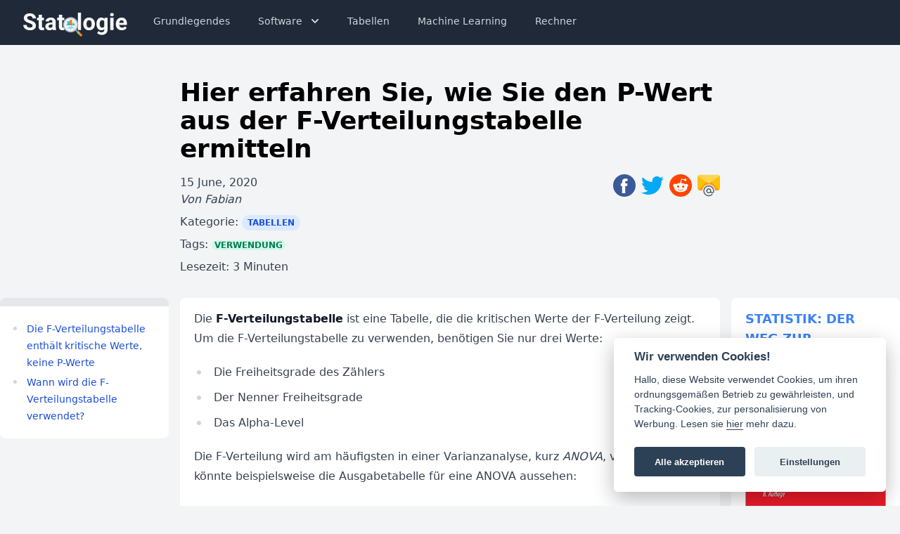

--- FILE ---
content_type: text/html
request_url: https://statologie.de/p-wert-aus-f-verteilungstabelle-ermitteln/
body_size: 11756
content:
<!DOCTYPE html>

<html lang="de">
<head>
<title>Hier erfahren Sie, wie Sie den P-Wert aus der F-Verteilungstabelle ermitteln • Statologie</title>
<meta charset="utf-8"/>
<meta content="width=device-width, initial-scale=1, minimum-scale=1" name="viewport"/>
<link href="https://statologie.de/theme/css/styles.css" rel="stylesheet"/>
<link href="https://statologie.de/theme/images/logo.svg" rel="icon" sizes="any" type="image/svg+xml"/>
<link href="https://statologie.de/theme/images/apple-touch-icon.png" rel="apple-touch-icon" sizes="180x180"/>
<link href="https://statologie.de/theme/images/favicon-32x32.png" rel="icon" sizes="32x32" type="image/png"/>
<link href="https://statologie.de/theme/images/favicon-16x16.png" rel="icon" sizes="16x16" type="image/png"/>
<link href="https://statologie.de/theme/images/site.webmanifest" rel="manifest"/>
<meta content="#da532c" name="msapplication-TileColor"/>
<meta content="#ffffff" name="theme-color"/>
<link href="https://cdn.jsdelivr.net/gh/orestbida/cookieconsent@v2.8.0/dist/cookieconsent.css" rel="stylesheet" type="text/css">
<!-- Global site tag (gtag.js) - Google Analytics -->
<script async="" data-ad-client="ca-pub-9693274230743167" src="https://pagead2.googlesyndication.com/pagead/js/adsbygoogle.js"></script>
<script async="" data-cookiecategory="analytics" src="https://www.googletagmanager.com/gtag/js?id=UA-89999434-7" type="text/plain"></script>
<script data-cookiecategory="analytics" type="text/plain">
    window.dataLayer = window.dataLayer || [];
    function gtag() { dataLayer.push(arguments); }
    gtag('js', new Date());

    gtag('config', 'UA-89999434-7');
  </script>
<!-- Global site tag (gtag.js) - Google Analytics -->
<script async="" data-cookiecategory="analytics" src="https://www.googletagmanager.com/gtag/js?id=G-8CJ3EM9S7V" type="text/plain"></script>
<script data-cookiecategory="analytics" type="text/plain">
    window.dataLayer = window.dataLayer || [];
    function gtag(){dataLayer.push(arguments);}
    gtag('js', new Date());

    gtag('config', 'G-8CJ3EM9S7V');
  </script>
<meta content="index, follow, max-snippet:-1, max-image-preview:large, max-video-preview:-1" name="robots"/>
<meta content="Die F-Verteilungstabelle ist eine Tabelle, die die kritischen Werte der F-Verteilung zeigt. Um die F-Verteilungstabelle zu verwenden, benötigen Sie nur drei Werte: Die Freiheitsgrade des Zählers Der Nenner Freiheitsgrade Das …" name="description">
<meta content="Verwendung" name="tags"><link href="https://statologie.de/p-wert-aus-f-verteilungstabelle-ermitteln/" rel="canonical">
<meta content="https://statologie.de/p-wert-aus-f-verteilungstabelle-ermitteln/" property="og:url"/>
<meta content="Die F-Verteilungstabelle ist eine Tabelle, die die kritischen Werte der F-Verteilung zeigt. Um die F-Verteilungstabelle zu verwenden, benötigen Sie nur drei Werte: Die Freiheitsgrade des Zählers Der Nenner Freiheitsgrade Das …" property="og:description"/>
<meta content="Hier erfahren Sie, wie Sie den P-Wert aus der F-Verteilungstabelle ermitteln" property="og:title"/>
<meta content="Statologie" property="og:site_name"/>
<meta content="article" property="og:type"/>
<meta content="1024" property="og:image:width"/>
<meta content="512" property="og:image:height"/>
<meta content="2020-06-15T17:11:58+02:00" property="article:published_time"/>
<meta content="2022-02-06T14:26:54+01:00" property="article:modified_time"/>
<meta content="Fabian" property="article:author"/>
<meta content="@fabiangeiger_" name="twitter:site"/>
<meta content="Hier erfahren Sie, wie Sie den P-Wert aus der F-Verteilungstabelle ermitteln" name="twitter:title"/>
<meta content="Die F-Verteilungstabelle ist eine Tabelle, die die kritischen Werte der F-Verteilung zeigt. Um die F-Verteilungstabelle zu verwenden, benötigen Sie nur drei Werte: Die Freiheitsgrade des Zählers Der Nenner Freiheitsgrade Das …" name="twitter:description"/>
<meta content="summary_large_image" name="twitter:card"/>
<meta content="@fabiangeiger_" name="twitter:creator"/>
<meta content="https://statologie.de/images/main_images/p-wert-aus-f-verteilungstabelle-ermitteln.png" name="twitter:image"/>
<script type="application/ld+json">
  {
    "@context" : "http://schema.org",
    "@type" : "Article",
    "name" : "Hier erfahren Sie, wie Sie den P-Wert aus der F-Verteilungstabelle ermitteln",
    "headline" : "Hier erfahren Sie, wie Sie den P-Wert aus der F-Verteilungstabelle ermitteln",
    "author" : {
      "@type" : "Person",
      "name" : "Fabian"
    },
    "datePublished" : "2020-06-15T17:11:58+02:00",
    "dateModified" : "2022-02-06T14:26:54+01:00",
    "articleSection" : "[Tabellen, Verwendung]",
    "about" : "[Tabellen]",
    "url" : "https://statologie.de/p-wert-aus-f-verteilungstabelle-ermitteln/",
    "publisher" : {
      "@type" : "Organization",
      "name" : "Statologie",
      "logo": {
            "@type": "ImageObject",
            "url": "https://statologie.de/theme/images/logo.png"
      }
    },
    "articleBody" : "Die F-Verteilungstabelle ist eine Tabelle, die die kritischen Werte der F-Verteilung zeigt. Um die F-Verteilungstabelle zu verwenden, benötigen Sie nur drei Werte: Die Freiheitsgrade des Zählers Der Nenner Freiheitsgrade Das Alpha-Level Die F-Verteilung wird am häufigsten in einer Varianzanalyse, kurz ANOVA, verwendet. So könnte beispielsweise die Ausgabetabelle für eine ANOVA aussehen: SourceSSdfMSFPTreatment58.8229.41.740.217Error202.81216.9Total261.614 In diesem Beispiel beträgt der Zählerfreiheitsgrad für die F-Statistik 2, der Nenner-Freiheitsgrad für die F-Statistik 12 und die F-Statistik selbst 1,74. Angenommen, das von uns verwendete Alpha-Level ist 0,10. In der obigen Tabelle sehen wir, dass der p-Wert für diese F-Statistik 0,217 beträgt. Da 0,217 größer als das Alpha-Niveau ist, würden wir schließen, dass diese F-Statistik statistisch nicht signifikant ist. Wenn wir stattdessen die F-Verteilungstabelle verwenden möchten, würden wir die F-Verteilungstabelle für Alpha = 0,10 verwenden. Wir würden den kritischen Wert in der Tabelle lokalisieren, der einem Zählerfreiheitsgrad von 2 (DF1 = 2 in der Tabelle) und einem Nennerfreiheitsgrad von 12 (DF2 = 12 in der Tabelle) entspricht, und feststellen, dass dieser Wert 2,8068 beträgt. Da unsere F-Statistik von 1,74 aus der ANOVA-Tabelle nicht größer als der F-kritische Wert von 2,8068 aus der F-Verteilungstabelle ist, würden wir schließen, dass die F-Statistik auf dem Alpha-Niveau von 0,10 nicht signifikant ist. Die F-Verteilungstabelle enthält kritische Werte, keine P-Werte Beachten Sie im obigen Beispiel, dass die F-Verteilungstabelle lediglich einen F-kritischen Wert angibt, mit dem wir unsere F-Statistik vergleichen können. Die F-Verteilungstabelle gibt uns nicht direkt einen p-Wert. Wenn Sie eine F-Statistik mit einem Zähler-Freiheitsgrad und einem Nenner-Freiheitsgrad haben und den p-Wert dafür ermitteln möchten, müssen Sie einen F-Verteilungsrechner verwenden. Angenommen, wir wussten, dass unsere F-Statistik 1,74 betrug, die Freiheitsgrade des Zählers 2 und die Freiheitsgrade des Nenners 12, und wir wollten den p-Wert für diese F-Statistik ermitteln. In diesem Fall würden wir die folgenden Zahlen in den F-Verteilungsrechner eingeben: Hinweis: Lassen Sie das letzte Feld leer. Der Rechner findet diesen Wert automatisch für Sie. Dies sagt uns, dass die kumulative Wahrscheinlichkeit 0,78300 beträgt. Dies ist der Bereich links von der F-Statistik in der F-Verteilung. Normalerweise interessiert uns der Bereich rechts von der F-Statistik. In diesem Fall wäre der p-Wert also 1 – 0,78300 = 0,217. Wann wird die F-Verteilungstabelle verwendet? Wenn Sie daran interessiert sind, den kritischen F-Wert für einen bestimmten Zähler-Freiheitsgrad, Nenner-Freiheitsgrad und Alpha-Level zu ermitteln, sollten Sie die F-Verteilungstabelle verwenden. Wenn Sie stattdessen eine bestimmte F-Statistik (aus einer ANOVA oder einem anderen statistischen Test) mit einem bestimmten Zähler-Freiheitsgrad und einem bestimmten Nenner-Freiheitsgrad haben und einfach den p-Wert dieser F-Statistik wissen möchten, benötigen Sie diesen Verwenden Sie dazu einen F-Verteilungsrechner. Siehe auch Einfaktorielle ANOVA: Definition, Formel und Beispiel So führen Sie eine einfaktorielle ANOVA in R durch Eine Erklärung von P-Werten und der statistischen Signifikanz"
  }
</script>
<style>
  .scrollbox {
    background:
      /* Shadow covers */
      linear-gradient(rgb(255, 255, 255) 30%, rgba(255, 255, 255, 0)), linear-gradient(rgba(255, 255, 255, 0), rgb(255, 255, 255) 70%) 0 100%,
      /* Shadows */
      radial-gradient(50% 0, farthest-side, rgba(0, 0, 0, 0.6), rgba(0, 0, 0, 0)), radial-gradient(50% 100%, farthest-side, rgba(0, 0, 0, 0.6), rgba(0, 0, 0, 0)) 0 100%;
    background:
      /* Shadow covers */
      linear-gradient(rgb(255, 255, 255) 30%, rgba(255, 255, 255, 0)), linear-gradient(rgba(255, 255, 255, 0), rgb(255, 255, 255) 70%) 0 100%,
      /* Shadows */
      radial-gradient(farthest-side at 50% 0, rgba(0, 0, 0, 0.6), rgba(0, 0, 0, 0)), radial-gradient(farthest-side at 50% 100%, rgba(0, 0, 0, 0.6), rgba(0, 0, 0, 0)) 0 100%;
    background-repeat: no-repeat;
    background-size: 100% 40px, 100% 40px, 100% 14px, 100% 14px;
    /* Opera doesn't support this in the shorthand */
    background-attachment: local, local, scroll, scroll;
    background-color: rgb(255, 255, 255);
  }

  img {
    max-width: 100%;
    max-height: 500px;
    height: auto;
    width: auto;
    margin-left: auto;
    margin-right: auto;
  }

  .toc::-webkit-scrollbar {
    display: none;
  }
  
  .toc {
    -ms-overflow-style: none;
    scrollbar-width: none;
  }
</style>
<link href="https://statologie.de/theme/css/codehighlight.css" rel="stylesheet"/>
</link></meta></meta></link></head>
<body class="flex flex-col min-h-screen bg-gray-100">
<nav class="bg-gray-800">
<div class="max-w-7xl mx-auto px-2 sm:px-6 md:px-8">
<div class="relative flex items-center justify-between h-16">
<div class="absolute inset-y-0 left-0 flex items-center sm:hidden">
<!-- Mobile menu button-->
<button aria-expanded="false" class="inline-flex items-center justify-center p-2 rounded-md text-gray-400 hover:text-white hover:bg-gray-700 focus:outline-none focus:ring-2 focus:ring-inset focus:ring-white" onclick="toggle()">
<span class="sr-only">Open main menu</span>
<svg aria-hidden="true" class="block h-6 w-6" fill="none" stroke="currentColor" viewbox="0 0 24 24" xmlns="http://www.w3.org/2000/svg">
<path d="M4 6h16M4 12h16M4 18h16" stroke-linecap="round" stroke-linejoin="round" stroke-width="2"></path>
</svg>
<svg aria-hidden="true" class="hidden h-6 w-6" fill="none" stroke="currentColor" viewbox="0 0 24 24" xmlns="http://www.w3.org/2000/svg">
<path d="M6 18L18 6M6 6l12 12" stroke-linecap="round" stroke-linejoin="round" stroke-width="2"></path>
</svg>
</button>
</div>
<div class="flex-1 flex items-center justify-center sm:items-stretch sm:justify-start">
<div class="flex-shrink-0 flex items-center">
<a href="https://statologie.de">
<img alt="Workflow" class="logo block md:hidden h-8 w-auto" loading="lazy" src="https://statologie.de/theme/images/logo.svg"/>
<img alt="Workflow" class="logo hidden md:block h-10 w-auto" loading="lazy" src="https://statologie.de/theme/images/logo-text.svg"/>
<div class="hidden font-bold text-xl text-white"><a href="https://statologie.de/">Statologie</a>
</div>
</a>
</div>
<div class="hidden sm:block sm:ml-6">
<div class="flex space-x-4">
<a class="text-gray-300 hover:bg-gray-700 hover:text-white px-3 py-2 rounded-md text-sm font-medium" href="/tutorials/">Grundlegendes</a>
<div class="relative">
<button aria-expanded="true" aria-haspopup="true" class="inline-flex text-gray-300 hover:bg-gray-700 hover:text-white px-3 py-2 rounded-md text-sm font-medium" onclick="toggle_dropdown()" type="button">
                  Software
                  <!-- Heroicon name: solid/chevron-down -->
<svg aria-hidden="true" class="-mr-1 ml-2 h-5 w-5" fill="currentColor" viewbox="0 0 20 20" xmlns="http://www.w3.org/2000/svg">
<path clip-rule="evenodd" d="M5.293 7.293a1 1 0 011.414 0L10 10.586l3.293-3.293a1 1 0 111.414 1.414l-4 4a1 1 0 01-1.414 0l-4-4a1 1 0 010-1.414z" fill-rule="evenodd"></path>
</svg>
</button>
<div aria-labelledby="menu-button" aria-orientation="vertical" class="hidden origin-top-right absolute left-0 mt-2 w-56 rounded-md shadow-lg bg-white ring-1 ring-black ring-opacity-5 focus:outline-none z-50" id="dropdown" role="menu" tabindex="-1">
<div class="py-1" role="none">
<a class="text-gray-700 hover:bg-gray-200 block px-4 py-2 text-sm" href="/excel/" role="menuitem" tabindex="-1">Excel</a>
<a class="text-gray-700 hover:bg-gray-200 block px-4 py-2 text-sm" href="/google-sheets/" role="menuitem" tabindex="-1">Google Sheets</a>
<a class="text-gray-700 hover:bg-gray-200 block px-4 py-2 text-sm" href="/r/" role="menuitem" tabindex="-1">R</a>
<a class="text-gray-700 hover:bg-gray-200 block px-4 py-2 text-sm" href="/python/" role="menuitem" tabindex="-1">Python</a>
<a class="text-gray-700 hover:bg-gray-200 block px-4 py-2 text-sm" href="/spss/" role="menuitem" tabindex="-1">SPSS</a>
<a class="text-gray-700 hover:bg-gray-200 block px-4 py-2 text-sm" href="/stata/" role="menuitem" tabindex="-1">Stata</a>
<a class="text-gray-700 hover:bg-gray-200 block px-4 py-2 text-sm" href="/sas/" role="menuitem" tabindex="-1">SAS</a>
<a class="text-gray-700 hover:bg-gray-200 block px-4 py-2 text-sm" href="/ti-84/" role="menuitem" tabindex="-1">TI-84</a>
</div>
</div>
</div>
<a class="text-gray-300 hover:bg-gray-700 hover:text-white px-3 py-2 rounded-md text-sm font-medium" href="/tabellen/">Tabellen</a>
<a class="text-gray-300 hover:bg-gray-700 hover:text-white px-3 py-2 rounded-md text-sm font-medium" href="/machine-learning/">Machine Learning</a>
<a class="text-gray-300 hover:bg-gray-700 hover:text-white px-3 py-2 rounded-md text-sm font-medium" href="/rechner/">Rechner</a>
</div>
</div>
</div>
</div>
</div>

<!--
    Mobile menu, toggle classes based on menu state.

    Menu open: "block", Menu closed: "hidden"
  -->
<div class="hidden sm:hidden" id="menu">
<div class="px-2 pt-2 pb-3 space-y-1">
<a class="text-gray-300 hover:bg-gray-700 hover:text-white block px-3 py-2 rounded-md text-base font-medium" href="/tutorials/">Grundlegendes</a>
<a class="text-gray-300 hover:bg-gray-700 hover:text-white block px-3 py-2 rounded-md text-base font-medium" href="/tabellen/">Tabellen</a>
<a class="text-gray-300 hover:bg-gray-700 hover:text-white block px-3 py-2 rounded-md text-base font-medium" href="/machine-learning/">Machine Learning</a>
<a class="text-gray-300 hover:bg-gray-700 hover:text-white block px-3 py-2 rounded-md text-base font-medium" href="/excel/">Excel</a>
<a class="text-gray-300 hover:bg-gray-700 hover:text-white block px-3 py-2 rounded-md text-base font-medium" href="/google-sheets/">Google Tabellen</a>
<a class="text-gray-300 hover:bg-gray-700 hover:text-white block px-3 py-2 rounded-md text-base font-medium" href="/r/">R</a>
<a class="text-gray-300 hover:bg-gray-700 hover:text-white block px-3 py-2 rounded-md text-base font-medium" href="/python/">Python</a>
<a class="text-gray-300 hover:bg-gray-700 hover:text-white block px-3 py-2 rounded-md text-base font-medium" href="/spss/">SPSS</a>
<a class="text-gray-300 hover:bg-gray-700 hover:text-white block px-3 py-2 rounded-md text-base font-medium" href="/stata/">Stata</a>
<a class="text-gray-300 hover:bg-gray-700 hover:text-white block px-3 py-2 rounded-md text-base font-medium" href="/sas/">SAS</a>
<a class="text-gray-300 hover:bg-gray-700 hover:text-white block px-3 py-2 rounded-md text-base font-medium" href="/ti-84/">TI-84</a>
<a class="text-gray-300 hover:bg-gray-700 hover:text-white block px-3 py-2 rounded-md text-base font-medium" href="/rechner/">Rechner</a>
</div>
</div>
</nav>
<div class="container mx-auto flex-grow px-4 md:px-0">
<article class="mt-12">
<div class="max-w-3xl w-full mx-auto">
<header>
<h1 class="font-black text-4xl mb-4">
<a href="https://statologie.de/p-wert-aus-f-verteilungstabelle-ermitteln/" rel="bookmark" title="Hier erfahren Sie, wie Sie den P-Wert aus der F-Verteilungstabelle ermitteln">Hier erfahren Sie, wie Sie den P-Wert aus der F-Verteilungstabelle ermitteln</a></h1>
</header>
<div class="flex flex-col lg:flex-row justify-between text-gray-700">
<div>
<time class="published" datetime="2020-06-15T17:11:58+02:00">
          15 June, 2020
        </time>
<address class="vcard author">
          Von           <a class="url fn" href="https://statologie.de/author/fabian.html">Fabian</a>
</address>
<div class="category mt-2">
          Kategorie: <a class="px-2 py-1 rounded-full bg-blue-100 text-blue-700 font-bold uppercase text-xs" href="https://statologie.de/tabellen/">Tabellen</a>
</div>
<div class="tags mt-2">
          Tags:
            <a class="px-1 rounded-full bg-green-100 text-green-700 font-bold uppercase text-xs" href="https://statologie.de/verwendung/">Verwendung</a>
</div>
<div class="category mt-2">
          Lesezeit: 3 Minuten
</div>
</div>
<div class="flex mt-4 lg:mt-0">
<a href="https://www.facebook.com/sharer/sharer.php?u=https%3A//statologie.de/p-wert-aus-f-verteilungstabelle-ermitteln/" rel="noopener" target="_blank" title="Share on Facebook">
<svg class="w-8 h-8 hover:opacity-70 mr-2" version="1.1" viewbox="0 0 112.196 112.196">
<circle cx="56.098" cy="56.098" r="56.098" style="fill:#3B5998;"></circle>
<path d="M70.201,58.294h-10.01v36.672H45.025V58.294h-7.213V45.406h7.213v-8.34
            c0-5.964,2.833-15.303,15.301-15.303L71.56,21.81v12.51h-8.151c-1.337,0-3.217,0.668-3.217,3.513v7.585h11.334L70.201,58.294z" style="fill:#FFFFFF;"></path>
</svg>
</a>
<a href="https://twitter.com/intent/tweet?text=Hier%20erfahren%20Sie%2C%20wie%20Sie%20den%20P-Wert%20aus%20der%20F-Verteilungstabelle%20ermitteln&amp;url=https%3A//statologie.de/p-wert-aus-f-verteilungstabelle-ermitteln/&amp;hashtags=verwendung" rel="noopener" target="_blank" title="Share on Twitter">
<svg class="w-8 h-8 hover:opacity-70 mr-2" version="1.1" viewbox="0 0 512 512">
<path d="M512,97.248c-19.04,8.352-39.328,13.888-60.48,16.576c21.76-12.992,38.368-33.408,46.176-58.016
        	c-20.288,12.096-42.688,20.64-66.56,25.408C411.872,60.704,384.416,48,354.464,48c-58.112,0-104.896,47.168-104.896,104.992
        	c0,8.32,0.704,16.32,2.432,23.936c-87.264-4.256-164.48-46.08-216.352-109.792c-9.056,15.712-14.368,33.696-14.368,53.056
        	c0,36.352,18.72,68.576,46.624,87.232c-16.864-0.32-33.408-5.216-47.424-12.928c0,0.32,0,0.736,0,1.152
        	c0,51.008,36.384,93.376,84.096,103.136c-8.544,2.336-17.856,3.456-27.52,3.456c-6.72,0-13.504-0.384-19.872-1.792
        	c13.6,41.568,52.192,72.128,98.08,73.12c-35.712,27.936-81.056,44.768-130.144,44.768c-8.608,0-16.864-0.384-25.12-1.44
        	C46.496,446.88,101.6,464,161.024,464c193.152,0,298.752-160,298.752-298.688c0-4.64-0.16-9.12-0.384-13.568
        	C480.224,136.96,497.728,118.496,512,97.248z" style="fill:#03A9F4;"></path>
</svg>
</a>
<a href="" rel="noopener" target="_blank" title="Share via bluedit">
<svg class="w-8 h-8 hover:opacity-70 mr-2" version="1.1" viewbox="0 0 20 20">
<circle cx="10" cy="10" fill="#FF4500" r="10"></circle>
<path d="M16.67,10A1.46,1.46,0,0,0,14.2,9a7.12,7.12,0,0,0-3.85-1.23L11,4.65,13.14,5.1a1,1,0,1,0,.13-0.61L10.82,4a0.31,0.31,0,0,0-.37.24L9.71,7.71a7.14,7.14,0,0,0-3.9,1.23A1.46,1.46,0,1,0,4.2,11.33a2.87,2.87,0,0,0,0,.44c0,2.24,2.61,4.06,5.83,4.06s5.83-1.82,5.83-4.06a2.87,2.87,0,0,0,0-.44A1.46,1.46,0,0,0,16.67,10Zm-10,1a1,1,0,1,1,1,1A1,1,0,0,1,6.67,11Zm5.81,2.75a3.84,3.84,0,0,1-2.47.77,3.84,3.84,0,0,1-2.47-.77,0.27,0.27,0,0,1,.38-0.38A3.27,3.27,0,0,0,10,14a3.28,3.28,0,0,0,2.09-.61A0.27,0.27,0,1,1,12.48,13.79Zm-0.18-1.71a1,1,0,1,1,1-1A1,1,0,0,1,12.29,12.08Z" fill="#FFF">
</path>
</svg>
</a>
<a href="/cdn-cgi/l/email-protection#[base64]" rel="noopener" target="_blank" title="Share via Email">
<svg class="w-8 h-8 hover:opacity-70" version="1.1" viewbox="0 0 490.667 490.667">
<path d="M480.427,32.642L301.014,162.348l-29.44,21.333c-15.596,11.522-36.884,11.522-52.48,0l-29.44-21.333
        	L10.027,32.855c9.991-13.972,26.13-22.241,43.307-22.187h384C454.385,10.683,470.401,18.85,480.427,32.642z" style="fill:#FFD54F;"></path>
<g>
<path d="M10.027,32.855l179.627,129.493l-174.08,174.08C5.578,326.407-0.025,312.823,0,298.668V64.002
        		C-0.047,52.818,3.464,41.91,10.027,32.855z" style="fill:#FFC107;"></path>
<path d="M490.667,64.002v234.667c0.025,14.155-5.577,27.739-15.573,37.76l-174.08-174.08L480.427,32.642
        		C487.088,41.74,490.674,52.725,490.667,64.002z" style="fill:#FFC107;"></path>
</g>
<path d="M320,394.668c-14.165,0-21.333-10.667-21.333-32c0.349-29.807-23.531-54.252-53.338-54.601
        	c-29.807-0.349-54.252,23.531-54.601,53.338c-0.349,29.807,23.531,54.252,53.338,54.601c15.975,0.187,31.212-6.713,41.609-18.842
        	c7.083,12.138,20.282,19.381,34.325,18.837c42.667,0,42.667-40.149,42.667-53.333c0.001-64.801-52.53-117.334-117.331-117.336
        	S128.002,297.862,128,362.664c-0.001,64.801,52.53,117.334,117.331,117.336c30.445,0.001,59.699-11.833,81.581-33
        	c4.236-4.124,4.326-10.9,0.203-15.136c-4.124-4.236-10.9-4.326-15.136-0.203l0,0c-38.161,36.807-98.935,35.709-135.742-2.452
        	s-35.709-98.935,2.452-135.742c38.161-36.807,98.935-35.709,135.742,2.452c17.284,17.92,26.93,41.854,26.903,66.75
        	C341.334,386.583,335.958,394.668,320,394.668z M245.334,394.668c-17.673,0-32-14.327-32-32s14.327-32,32-32s32,14.327,32,32
        	S263.007,394.668,245.334,394.668z" style="fill:#455A64;"></path>
<path d="M301.014,162.348l-29.44,21.333c-15.596,11.522-36.884,11.522-52.48,0l-29.44-21.333l-174.08,174.08
        	c10.021,9.996,23.605,15.599,37.76,15.573H107.2c5.771-76.283,72.288-133.445,148.572-127.674
        	c68.259,5.164,122.51,59.415,127.674,127.674h53.888c14.155,0.025,27.739-5.577,37.76-15.573L301.014,162.348z" style="fill:#FFA000;"></path>
</svg>
</a>
</div>
</div>
</div>
<div class="flex flex-col lg:flex-row">
<div class="flex-1 lg:h-screen lg:sticky lg:top-0 lg:mr-4 toc-container lg:w-60">
<div>
<div class="h-3 mt-8 relative rounded-t-lg overflow-hidden">
<div class="w-full h-full bg-gray-200 absolute"></div>
<div class="h-full bg-green-500 absolute" id="bar" style="width:0%"></div>
</div>
<nav class="toc w-full mb-2 bg-white py-1 px-4 rounded-b-lg prose prose-sm max-w-none overflow-scroll scrollbox" style="max-height: 60%;">
<div class="toc">
<ul>
<li><a href="#die-f-verteilungstabelle-enthalt-kritische-werte-keine-p-werte">Die F-Verteilungstabelle enthält kritische Werte, keine P-Werte</a></li>
<li><a href="#wann-wird-die-f-verteilungstabelle-verwendet">Wann wird die F-Verteilungstabelle verwendet?</a></li>
</ul>
</div>
</nav>
</div>
<div class="mt-6 lg:w-60 hidden lg:block">
<!-- Sidebar Ad -->
<ins class="adsbygoogle" data-ad-client="ca-pub-9693274230743167" data-ad-format="auto" data-ad-slot="9120455746" data-full-width-responsive="true" style="display:block"></ins>
<script data-cfasync="false" src="/cdn-cgi/scripts/5c5dd728/cloudflare-static/email-decode.min.js"></script><script>
          (adsbygoogle = window.adsbygoogle || []).push({});
        </script>
</div>
</div>
<div class="flex-none max-w-3xl flex-shrink-0 bg-white px-5 py-4 rounded-lg my-8" id="content">
<div class="prose max-w-none">
<p>Die <strong>F-Verteilungstabelle</strong> ist eine Tabelle, die die kritischen Werte der F-Verteilung zeigt. Um die F-Verteilungstabelle zu verwenden, benötigen Sie nur drei Werte:</p>
<ul>
<li>Die Freiheitsgrade des Zählers</li>
<li>Der Nenner Freiheitsgrade</li>
<li>Das Alpha-Level</li>
</ul>
<p>Die F-Verteilung wird am häufigsten in einer Varianzanalyse, kurz <em>ANOVA</em>, verwendet. So könnte beispielsweise die Ausgabetabelle für eine ANOVA aussehen:</p>
<table><thead><tr><th>Source</th><th>SS</th><th>df</th><th>MS</th><th>F</th><th>P</th></tr></thead><tbody><tr><td>Treatment</td><td>58.8</td><td>2</td><td>29.4</td><td>1.74</td><td>0.217</td></tr><tr><td>Error</td><td>202.8</td><td>12</td><td>16.9</td><td></td><td></td></tr><tr><td>Total</td><td>261.6</td><td>14</td></tr></tbody></table>
<p>In diesem Beispiel beträgt der Zählerfreiheitsgrad für die F-Statistik <strong>2</strong>, der Nenner-Freiheitsgrad für die F-Statistik <strong>12</strong> und die F-Statistik selbst <strong>1,74</strong>. Angenommen, das von uns verwendete Alpha-Level ist 0,10. In der obigen Tabelle sehen wir, dass der p-Wert für diese F-Statistik 0,217 beträgt. Da 0,217 größer als das Alpha-Niveau ist, würden wir schließen, dass diese F-Statistik statistisch nicht signifikant ist.</p>
<p>Wenn wir stattdessen die F-Verteilungstabelle verwenden möchten, würden wir die F-Verteilungstabelle für Alpha = 0,10 verwenden. Wir würden den kritischen Wert in der Tabelle lokalisieren, der einem Zählerfreiheitsgrad von 2 (DF1 = 2 in der Tabelle) und einem Nennerfreiheitsgrad von 12 (DF2 = 12 in der Tabelle) entspricht, und feststellen, dass dieser Wert <strong>2,8068</strong> beträgt.</p>
<p><a href="https://statologie.de/images/f1.png"><img alt="F-Verteilungstabelle für alpha = 0,1" loading="lazy" sizes="(max-width: 500px) 400px, 500px" src="https://statologie.de/images/derivatives/default/500w/f1.png" srcset="https://statologie.de/images/derivatives/default/500w/f1.png 500w, https://statologie.de/images/derivatives/default/400w/f1.png 400w"/></a><br/>
Da unsere F-Statistik von <strong>1,74</strong> aus der ANOVA-Tabelle nicht größer als der F-kritische Wert von <strong>2,8068</strong> aus der F-Verteilungstabelle ist, würden wir schließen, dass die F-Statistik auf dem Alpha-Niveau von 0,10 nicht signifikant ist.</p>
<h2 id="die-f-verteilungstabelle-enthalt-kritische-werte-keine-p-werte">Die F-Verteilungstabelle enthält kritische Werte, keine P-Werte</h2>
<p>Beachten Sie im obigen Beispiel, dass die F-Verteilungstabelle lediglich einen F-kritischen Wert angibt, mit dem wir unsere F-Statistik vergleichen können. Die F-Verteilungstabelle gibt uns nicht direkt einen p-Wert.</p>
<p><strong>Wenn Sie eine F-Statistik mit einem Zähler-Freiheitsgrad und einem Nenner-Freiheitsgrad haben und den p-Wert dafür ermitteln möchten, müssen Sie einen F-Verteilungsrechner verwenden.</strong></p>
<p>Angenommen, wir wussten, dass unsere F-Statistik 1,74 betrug, die Freiheitsgrade des Zählers 2 und die Freiheitsgrade des Nenners 12, und wir wollten den p-Wert für diese F-Statistik ermitteln. In diesem Fall würden wir die folgenden Zahlen in den F-Verteilungsrechner eingeben:</p>
<p><em>Hinweis: Lassen Sie das letzte Feld leer. Der Rechner findet diesen Wert automatisch für Sie.</em></p>
<p><a href="https://statologie.de/images/F_to_p.jpg"><img alt="F aus p-Wert berechnen" loading="lazy" sizes="(max-width: 500px) 400px, 500px" src="https://statologie.de/images/derivatives/default/500w/F_to_p.jpg" srcset="https://statologie.de/images/derivatives/default/500w/F_to_p.jpg 500w, https://statologie.de/images/derivatives/default/400w/F_to_p.jpg 400w"/></a></p>
<p>Dies sagt uns, dass die kumulative Wahrscheinlichkeit 0,78300 beträgt. Dies ist der Bereich links von der F-Statistik in der F-Verteilung. Normalerweise interessiert uns der Bereich rechts von der F-Statistik. In diesem Fall wäre der p-Wert also 1 – 0,78300 = 0,217.</p>
<h2 id="wann-wird-die-f-verteilungstabelle-verwendet">Wann wird die F-Verteilungstabelle verwendet?</h2>
<p>Wenn Sie daran interessiert sind, den kritischen F-Wert für einen bestimmten Zähler-Freiheitsgrad, Nenner-Freiheitsgrad und Alpha-Level zu ermitteln, sollten Sie die F-Verteilungstabelle verwenden.</p>
<p>Wenn Sie stattdessen eine bestimmte F-Statistik (aus einer ANOVA oder einem anderen statistischen Test) mit einem bestimmten Zähler-Freiheitsgrad und einem bestimmten Nenner-Freiheitsgrad haben und einfach den p-Wert dieser F-Statistik wissen möchten, benötigen Sie diesen Verwenden Sie dazu einen F-Verteilungsrechner.</p>
<p><strong>Siehe auch</strong><br/>
<a href="https://statologie.de/einfaktorielle-anova">Einfaktorielle ANOVA: Definition, Formel und Beispiel</a><br/>
<a href="https://statologie.de/einfaktorielle-anova-r">So führen Sie eine einfaktorielle ANOVA in R durch</a><br/>
<a href="https://statologie.de/eine-erklaerung-von-p-werten-und-der-statistischen-signifikanz">Eine Erklärung von P-Werten und der statistischen Signifikanz</a></p>
</div>
</div>
<div class="flex-1 lg:ml-4 md:hidden lg:block lg:flex-1">
<!-- <div class="px-5 py-4 bg-white rounded-lg mt-8">
        <a href="https://gum.co/statistic-excel-leicht-gemacht"><h3 class="text-lg font-bold uppercase text-blue-500">Statistik in Excel leicht gemacht</h3></a>
        <p class="text-gray-800 pt-2 pb-4 rounded-md text-sm font-medium">
          "Statistik in Excel leicht gemacht" ist eine Sammlung von 16 Excel-Tabellen, die integrierte Formeln enthalten, um die wichtigsten statistischen Tests und Funktionen durchzuführen.
        </p>
        <a href="https://gum.co/statistic-excel-leicht-gemacht"><img loading="lazy" class="rounded-lg" src="/images/main_images/statistik-leicht-gemacht.png" alt="Statistik in Excel leicht gemacht"></a>
      </div> -->
<div class="px-5 py-4 bg-white rounded-lg mt-8">
<div class="mb-3">
<a href="https://amzn.to/3Axvcxs"><h3 class="text-lg font-bold uppercase text-blue-500">Statistik: Der Weg zur Datenanalyse</h3></a>
</div>
<a href="https://amzn.to/3Axvcxs">
<img alt="Statistik: Der Weg zur Datenanalyse " class="rounded-lg" loading="lazy" src="https://images-na.ssl-images-amazon.com/images/I/41wAMJMEkhL._SX369_BO1,204,203,200_.jpg"/>
</a>
<p class="text-sm text-gray-200">* Amazon Affiliate Link</p>
</div>
<div class="pt-8 w-60">
<!-- Sidebar Ad -->
<ins class="adsbygoogle" data-ad-client="ca-pub-9693274230743167" data-ad-format="auto" data-ad-slot="9120455746" data-full-width-responsive="true" style="display:block"></ins>
<script>
           (adsbygoogle = window.adsbygoogle || []).push({});
         </script>
</div>
<div class="lg:sticky lg:top-0 pt-8 w-60 hidden lg:block">
<!-- Sidebar Ad -->
<ins class="adsbygoogle" data-ad-client="ca-pub-9693274230743167" data-ad-format="auto" data-ad-slot="9120455746" data-full-width-responsive="true" style="display:block"></ins>
<script>
            (adsbygoogle = window.adsbygoogle || []).push({});
          </script>
</div>
</div>
</div>
<hr/>
<div class="max-w-3xl mx-auto">
<div class="mt-14 mb-6 font-bold text-2xl text-gray-800">Das könnte Sie auch interessieren:</div>
<div class="flex flex-wrap">
<article class="flex flex-col md:flex-row mb-8">
<header>
<a class="text-blue-600 font-bold text-xs uppercase hover:text-blue-500" href="tabellen/">Tabellen</a>
<time class="text-gray-600 text-sm" datetime="2020-08-24T19:02:18+02:00"> • 24 August, 2020 </time>
<h2 class="font-bold text-lg hover:text-gray-700"><a href="/f-verteilungstabelle-lesen/" rel="bookmark" title="Lesen der F-Verteilungstabelle">Lesen der F-Verteilungstabelle</a></h2>
<div class="entry-content">
<p>In diesem Tutorial wird erklärt, wie Sie <a href="https://statologie.de/f-verteilungstabelle/">die F-Verteilungstabelle</a> lesen und interpretieren.</p>
<h2 id="was-ist-die-f-verteilungstabelle"><strong>Was ist die F-Verteilungstabelle?</strong></h2>
<p>Die <strong>F-Verteilungstabelle</strong> ist eine Tabelle, die die kritischen Werte der F-Verteilung zeigt. Um die …</p> </div>
<div class="mt-3">
<a class="bg-blue-500 px-3 py-2 rounded-lg text-white text-xs uppercase font-bold hover:bg-blue-400" href="/f-verteilungstabelle-lesen/">Weiterlesen</a>
</div>
</header>
</article>
<article class="flex flex-col md:flex-row mb-8">
<header>
<a class="text-blue-600 font-bold text-xs uppercase hover:text-blue-500" href="tabellen/">Tabellen</a>
<time class="text-gray-600 text-sm" datetime="2020-08-22T00:36:27+02:00"> • 22 August, 2020 </time>
<h2 class="font-bold text-lg hover:text-gray-700"><a href="/chi-quadrat-verteilungstabelle-lesen/" rel="bookmark" title="Lesen der Chi-Quadrat-Verteilungstabelle">Lesen der Chi-Quadrat-Verteilungstabelle</a></h2>
<div class="entry-content">
<p>In diesem Tutorial wird erklärt, wie Sie <a href="https://statologie.de/chi-quadrat-tabelle">die Chi-Quadrat-Verteilungstabelle</a> lesen und interpretieren.</p>
<h2 id="was-ist-die-chi-quadrat-verteilungstabelle">Was ist die Chi-Quadrat-Verteilungstabelle?</h2>
<p>Die <strong>Chi-Quadrat- Verteilungstabelle</strong> ist eine Tabelle, die die kritischen Werte der Chi-Quadrat-Verteilung zeigt. Um …</p> </div>
<div class="mt-3">
<a class="bg-blue-500 px-3 py-2 rounded-lg text-white text-xs uppercase font-bold hover:bg-blue-400" href="/chi-quadrat-verteilungstabelle-lesen/">Weiterlesen</a>
</div>
</header>
</article>
</div>
</div>
</article>
</div>
<footer class="justify-center bg-gray-700 pt-6 pb-3 text-gray-300 mt-20 px-4 md:px-16">
<div class="flex flex-wrap mb-4 w-full">
<div class="w-full md:w-1/3 md:px-12">
<h3 class="text-blue-300 text-xl font-bold uppercase py-4">Über Uns</h3>
<p class="text-gray-300 py-2 rounded-md text-sm font-medium">Statologie ist eine Website, die das Erlernen von Statistik erleichtert. Wir bei Statologie glauben, dass Statistik ein unglaublich nützliches Feld ist, viele aber von den verwirrenden Notationen und komplizierten Formeln eingeschüchtert werden.<br/>Aus diesem Grund widmen wir uns dem Unterrichten auf einfache und unkomplizierte Weise - anhand von Beispielen, Abbildungen und Praxisnähe können wir Konzepte auf eine Weise erklären, die tatsächlich Sinn macht.</p>
<p class="text-gray-300 py-2 rounded-md text-sm font-medium">Wenn Sie Fragen oder Kommentare haben oder einfach nur Hallo sagen möchten, können Sie uns über die untenstehende
        Email-Adresse eine Nachricht senden.</p>
</div>
<div class="w-full md:w-1/3 md:px-12">
<h3 class="text-blue-300 text-xl font-bold uppercase py-4">Kategorien</h3>
<ul>
<div class="my-2">
<a class="text-gray-300 hover:bg-gray-500 hover:text-white py-2 px-1 rounded-md text-sm font-medium" href="https://statologie.de/excel/">Excel</a>
</div>
<div class="my-2">
<a class="text-gray-300 hover:bg-gray-500 hover:text-white py-2 px-1 rounded-md text-sm font-medium" href="https://statologie.de/google-sheets/">Google Sheets</a>
</div>
<div class="my-2">
<a class="text-gray-300 hover:bg-gray-500 hover:text-white py-2 px-1 rounded-md text-sm font-medium" href="https://statologie.de/grundlegendes/">Grundlegendes</a>
</div>
<div class="my-2">
<a class="text-gray-300 hover:bg-gray-500 hover:text-white py-2 px-1 rounded-md text-sm font-medium" href="https://statologie.de/machine-learning/">Machine Learning</a>
</div>
<div class="my-2">
<a class="text-gray-300 hover:bg-gray-500 hover:text-white py-2 px-1 rounded-md text-sm font-medium" href="https://statologie.de/python/">Python</a>
</div>
<div class="my-2">
<a class="text-gray-300 hover:bg-gray-500 hover:text-white py-2 px-1 rounded-md text-sm font-medium" href="https://statologie.de/r/">R</a>
</div>
<div class="my-2">
<a class="text-gray-300 hover:bg-gray-500 hover:text-white py-2 px-1 rounded-md text-sm font-medium" href="https://statologie.de/rechner/">Rechner</a>
</div>
<div class="my-2">
<a class="text-gray-300 hover:bg-gray-500 hover:text-white py-2 px-1 rounded-md text-sm font-medium" href="https://statologie.de/spss/">SPSS</a>
</div>
<div class="my-2">
<a class="text-gray-300 hover:bg-gray-500 hover:text-white py-2 px-1 rounded-md text-sm font-medium" href="https://statologie.de/stata/">STATA</a>
</div>
<div class="my-2">
<a class="text-gray-300 hover:bg-gray-500 hover:text-white py-2 px-1 rounded-md text-sm font-medium" href="https://statologie.de/tabellen/">Tabellen</a>
</div>
<div class="my-2">
<a class="text-gray-300 hover:bg-gray-500 hover:text-white py-2 px-1 rounded-md text-sm font-medium" href="https://statologie.de/ti-84/">TI-84</a>
</div>
<div class="my-2">
<a class="text-gray-300 hover:bg-gray-500 hover:text-white py-2 px-1 rounded-md text-sm font-medium" href="https://statologie.de/tutorials/">Tutorials</a>
</div>
</ul>
</div>
<div class="w-full md:w-1/3 md:px-12">
<h3 class="text-blue-300 text-xl font-bold uppercase py-4">Kürzliche Posts</h3>
<ul>
<div class="my-2">
<a class="text-gray-300 hover:bg-gray-500 hover:text-white py-2 px-1 rounded-md text-sm font-medium" href="https://statologie.de/csv-datei-einlesen-numpy/">So lesen Sie eine CSV-Datei mit NumPy (Schritt für Schritt)</a>
</div>
<div class="my-2">
<a class="text-gray-300 hover:bg-gray-500 hover:text-white py-2 px-1 rounded-md text-sm font-medium" href="https://statologie.de/textdatei-in-liste-einlesen-python/">So lesen Sie eine Textdatei in Python in eine Liste ein (mit Beispielen)</a>
</div>
<div class="my-2">
<a class="text-gray-300 hover:bg-gray-500 hover:text-white py-2 px-1 rounded-md text-sm font-medium" href="https://statologie.de/verwendung-with-python/">Verwendung von „with“ in Python zum Öffnen von Dateien (einschließlich Beispiele)</a>
</div>
<div class="my-2">
<a class="text-gray-300 hover:bg-gray-500 hover:text-white py-2 px-1 rounded-md text-sm font-medium" href="https://statologie.de/label-not-found-in-axis-pandas/">Problembehebung in Pandas: KeyError: “[‘Label’] not found in axis”</a>
</div>
<div class="my-2">
<a class="text-gray-300 hover:bg-gray-500 hover:text-white py-2 px-1 rounded-md text-sm font-medium" href="https://statologie.de/problembehebung-columns-overlap-but-no-suffix-specified/">Problembehebung: columns overlap but no suffix specified</a>
</div>
</ul>
</div>
</div>
<div class="md:px-12">
<hr/>
<div class="pt-2">Copyright © Statologie 2023</div>
</div>
</footer>
<script>
  window.addEventListener('DOMContentLoaded', () => {
    previousSection = null;
    const observer = new IntersectionObserver(entries => {
      entries.forEach(entry => {

        if (document.querySelectorAll('.bg-gray-300').length != 0 && previousSection) {
          document.querySelector(`nav li a[href="#${previousSection}"]`).parentElement.classList.remove('bg-gray-300');
        }

        const id = entry.target.getAttribute('id');
        console.log(id);
        if (entry.intersectionRatio > 0) {
          document.querySelector(`nav li a[href="#${id}"]`).parentElement.classList.add('bg-gray-300', 'rounded');
          previousSection = entry.target.getAttribute('id');
          original = document.querySelector(`nav li a[href="#${id}"]`).innerText;
        } else {
          document.querySelector(`nav li a[href="#${id}"]`).parentElement.classList.remove('bg-gray-300');
        };

        if (document.querySelectorAll('.bg-gray-300').length == 0 && previousSection) {
          document.querySelector(`nav li a[href="#${previousSection}"]`).parentElement.classList.add('bg-gray-300', 'rounded');
        };

      });
    }, { rootMargin: `0% 0% -60% 0%` });

    document.querySelectorAll('h2[id], h3[id], h4[id], h5[id]').forEach((section) => {
      observer.observe(section);
    });
  });
</script>
<script>
  window.onscroll = function () { myFunction() };

  function myFunction() {
    var winScroll = document.documentElement.scrollTop - document.getElementById('content').offsetTop;
    var height = document.getElementById('content').scrollHeight - document.documentElement.clientHeight;
    var scrolled = (winScroll / height) * 100;
    document.getElementById("bar").style.width = scrolled + "%";
  }
</script>
<script>
  var flex = document.getElementsByClassName('toc-container')[0];
  const observer = new MutationObserver(function (mutations, observer) {
    flex.style.height = "100vh";
  });
  observer.observe(flex, {
    attributes: true,
    attributeFilter: ['style']
  });
</script>
<script>
    function toggle() {
      var menu = document.getElementById("menu");
      if (menu.style.display === "") {
        menu.style.display = 'block';
      } else {
        menu.style.display = "";
      }
    }
  </script>
<script>
    function toggle_dropdown() {
      console.log('toggle');
      var menu = document.getElementById("dropdown");
      if (menu.style.display === "") {
        menu.style.display = 'block';
      } else {
        menu.style.display = "";
      }
    };
  </script>
<script defer="" src="https://cdn.jsdelivr.net/gh/orestbida/cookieconsent@v2.8.0/dist/cookieconsent.js"></script>
<script>
    window.addEventListener('load', function () {
      var cc = initCookieConsent();
      cc.run({
        autorun: true,
        current_lang: 'de',
        page_scripts: true,

        onFirstAction: function (user_preferences, cookie) {
          // callback triggered only once on the first accept/reject action
        },

        onAccept: function (cookie) {
          // callback triggered on the first accept/reject action, and after each page load
        },

        onChange: function (cookie, changed_categories) {
          // callback triggered when user changes preferences after consent has already been given
        },

        languages: {
          'de': {
            consent_modal: {
              title: 'Wir verwenden Cookies!',
              description: 'Hallo, diese Website verwendet Cookies, um ihren ordnungsgemäßen Betrieb zu gewährleisten, und Tracking-Cookies, zur personalisierung von Werbung. Lesen sie <a href="https://policies.google.com/technologies/partner-sites">hier</a> mehr dazu.',
              primary_btn: {
                text: 'Alle akzeptieren',
                role: 'accept_all'              // 'accept_selected' or 'accept_all'
              },
              secondary_btn: {
                text: 'Einstellungen',
                role: 'settings'        // 'settings' or 'accept_necessary'
              }
            },
            settings_modal: {
              title: 'Cookie Einstellungen',
              save_settings_btn: 'Einstellungen speichern',
              accept_all_btn: 'Alle annehmen',
              reject_all_btn: 'Alle ablehnen',
              close_btn_label: 'Close',
              cookie_table_headers: [
                { col1: 'Name' },
                { col2: 'Domain' },
                { col3: 'Expiration' },
                { col4: 'Description' },
                { col5: 'Type' }
              ],
              blocks: [
                {
                  title: 'Cookie Verwendung',
                  description: 'Wir verwenden Cookies, um die grundlegenden Funktionen der Website sicherzustellen und Ihr Online-Erlebnis zu verbessern. Sie können für jede Kategorie wählen, ob Sie sich jederzeit an- oder abmelden möchten.'
                }, {
                  title: 'Unbedingt erforderliche Cookies',
                  description: 'Diese Cookies sind für das reibungslose Funktionieren dieser Website unerlässlich. Ohne diese Cookies würde die Website nicht richtig funktionieren.',
                  toggle: {
                    value: 'necessary',
                    enabled: true,
                    readonly: true          // cookie categories with readonly=true are all treated as "necessary cookies"
                  }
                }, {
                  title: 'Analytics Cookies',
                  description: 'Diese Cookies sammeln Informationen darüber, wie Sie die Website nutzen, welche Seiten Sie besucht und auf welche Links Sie geklickt haben. Diese Informationen werden auch dazu verwende, Ihnen personalisierte Werbung anzuzeigen. Alle Daten sind anonymisiert und können nicht dazu verwendet werden, Sie zu identifizieren. Weitere Informationen dazu unter <a href="https://policies.google.com/technologies/partner-sites">policies.google.com</a>.',
                  toggle: {
                    value: 'analytics',     // your cookie category
                    enabled: true,
                    readonly: false
                  },
                  cookie_table: [             // list of all expected cookies
                    {
                      col1: '^_ga',
                      col2: 'google.com',
                      col3: '2 years',
                      col4: 'description ...',
                      col5: 'Permanent cookie',
                      is_regex: true
                    },
                    {
                      col1: '_gid',
                      col2: 'google.com',
                      col3: '1 day',
                      col4: 'description ...',
                      col5: 'Permanent cookie'
                    }
                  ]
                }, {
                  title: 'Werbe- und Targeting-Cookies',
                  description: 'Diese Cookies sammeln Informationen darüber, wie Sie die Website nutzen, welche Seiten Sie besucht und auf welche Links Sie geklickt haben. Diese Informationen werden dazu verwenden, Ihnen personalisierte Werbung anzuzeigen. Alle Daten sind anonymisiert und können nicht dazu verwendet werden, Sie zu identifizieren. Weitere Informationen dazu unter <a href="https://policies.google.com/technologies/partner-sites">policies.google.com</a>.',
                  toggle: {
                    value: 'targeting',
                    enabled: true,
                    readonly: false
                  }
                }, {
                  title: 'Weitere Informationen',
                  description: 'Bei Fragen zu unseren Richtlinien zu Cookies und Ihren Auswahlmöglichkeiten <a class="cc-link" href="mailto:">kontaktieren Sie uns</a>.',
                }
              ]
            }
          }
        }
      });
    });
  </script>
<script defer src="https://static.cloudflareinsights.com/beacon.min.js/vcd15cbe7772f49c399c6a5babf22c1241717689176015" integrity="sha512-ZpsOmlRQV6y907TI0dKBHq9Md29nnaEIPlkf84rnaERnq6zvWvPUqr2ft8M1aS28oN72PdrCzSjY4U6VaAw1EQ==" data-cf-beacon='{"version":"2024.11.0","token":"eeec59e6a45c4ee38373ce7c8470f125","r":1,"server_timing":{"name":{"cfCacheStatus":true,"cfEdge":true,"cfExtPri":true,"cfL4":true,"cfOrigin":true,"cfSpeedBrain":true},"location_startswith":null}}' crossorigin="anonymous"></script>
</body>
</html>

--- FILE ---
content_type: text/html; charset=utf-8
request_url: https://www.google.com/recaptcha/api2/aframe
body_size: 267
content:
<!DOCTYPE HTML><html><head><meta http-equiv="content-type" content="text/html; charset=UTF-8"></head><body><script nonce="70mXYqHVj08jgrylwajiEw">/** Anti-fraud and anti-abuse applications only. See google.com/recaptcha */ try{var clients={'sodar':'https://pagead2.googlesyndication.com/pagead/sodar?'};window.addEventListener("message",function(a){try{if(a.source===window.parent){var b=JSON.parse(a.data);var c=clients[b['id']];if(c){var d=document.createElement('img');d.src=c+b['params']+'&rc='+(localStorage.getItem("rc::a")?sessionStorage.getItem("rc::b"):"");window.document.body.appendChild(d);sessionStorage.setItem("rc::e",parseInt(sessionStorage.getItem("rc::e")||0)+1);localStorage.setItem("rc::h",'1769246572776');}}}catch(b){}});window.parent.postMessage("_grecaptcha_ready", "*");}catch(b){}</script></body></html>